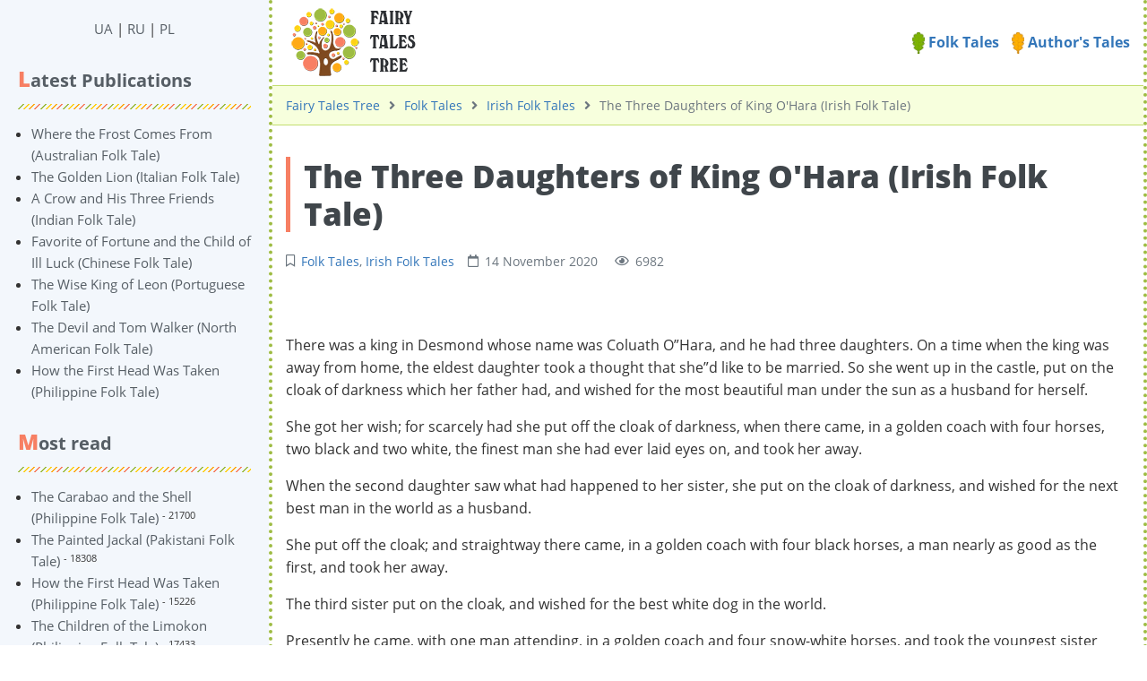

--- FILE ---
content_type: text/html; charset=UTF-8
request_url: https://en.derevo-kazok.org/folk-tales/irish-folk-tales/the-three-daughters-of-king-ohara-irish-folk-tale.html
body_size: 12850
content:
<!DOCTYPE html><html lang="en" prefix="og: http://ogp.me/ns# fb: http://ogp.me/ns/fb#"><head><meta charset="UTF-8"><title>The Three Daughters of King O&#039;Hara ᐈ Read online on Fairy Tales Tree</title><meta name="viewport" content="width=device-width, initial-scale=1, shrink-to-fit=no"><meta name="generator" content="MaxSite CMS"><meta name="description" content="Read Irish Folk Tale 【The Three Daughters of King O&#039;Hara 】 online in English on the website ⏩ en.derevo-kazok.org ⭐ Free ✔️ More than 3000 Fairy Tales!"><!-- Google Tag Manager --><script>(function(w,d,s,l,i){w[l]=w[l]||[];w[l].push({'gtm.start':
new Date().getTime(),event:'gtm.js'});var f=d.getElementsByTagName(s)[0],
j=d.createElement(s),dl=l!='dataLayer'?'&l='+l:'';j.async=true;j.src=
'https://www.googletagmanager.com/gtm.js?id='+i+dl;f.parentNode.insertBefore(j,f);
})(window,document,'script','dataLayer','GTM-TTWS98W');</script><!-- End Google Tag Manager --><link rel="dns-prefetch" href="https://fonts.gstatic.com/"><link rel="dns-prefetch" href="https://cdn.sendpulse.com/"><link rel="dns-prefetch" href="https://google-analytics.com/"><link rel="dns-prefetch" href="https://googleads.g.doubleclick.net/"><link rel="dns-prefetch" href="https://pagead2.googlesyndication.com/"><link rel="dns-prefetch" href="https://fonts.googleapis.com/"><link rel="dns-prefetch" href="https://static.xx.fbcdn.net/"><link rel="dns-prefetch" href="https://fbstore.sendpulse.com/"><link rel="dns-prefetch" href="https://www.googletagmanager.com/"><link rel="dns-prefetch" href="https://partner.googleadservices.com/"><link rel="dns-prefetch" href="https://adservice.google.com.ua/"><link rel="dns-prefetch" href="https://tpc.googlesyndication.com/"><meta name="robots" content="max-image-preview:large"><script> !(function () { window.googletag = window.googletag || {}; window.vmpbjs = window.vmpbjs || {}; window.vpb = window.vpb || {}; vpb.cmd = vpb.cmd || []; vpb.st=Date.now();  vpb.fastLoad = true; googletag.cmd = googletag.cmd || []; vmpbjs.cmd = vmpbjs.cmd || []; var cmds = []; try{ cmds = googletag.cmd.slice(0); googletag.cmd.length = 0; }catch(e){} var ready = false; function exec(cb) { return cb.call(googletag); } var overriden = false; googletag.cmd.push(function () { overriden = true; googletag.cmd.unshift = function (cb) { if (ready) { return exec(cb); } cmds.unshift(cb); if (cb._startgpt) { ready = true; for (var k = 0; k < cmds.length; k++) { exec(cmds[k]); } } }; googletag.cmd.push = function (cb) { if (ready) { return exec(cb); } cmds.push(cb); }; }); if(!overriden){ googletag.cmd.push = function (cb) { cmds.push(cb); }; googletag.cmd.unshift = function (cb) { cmds.unshift(cb); if (cb._startgpt) { ready = true; if (googletag.apiReady) { cmds.forEach(function (cb) { googletag.cmd.push(cb); }); } else { googletag.cmd = cmds; } } }; } var dayMs = 36e5, cb = parseInt(Date.now() / dayMs), vpbSrc = '//player.bidmatic.io/prebidlink/' + cb + '/wrapper_hb_766092_20810.js', pbSrc = vpbSrc.replace('wrapper_hb', 'hb'), gptSrc = '//securepubads.g.doubleclick.net/tag/js/gpt.js', c = document.head || document.body || document.documentElement; function loadScript(src, cb) { var s = document.createElement('script'); s.src = src; s.defer=false; c.appendChild(s); s.onload = cb; s.onerror = function(){ var fn = function(){}; fn._startgpt = true; googletag.cmd.unshift(fn); }; return s; } loadScript(pbSrc); loadScript(gptSrc); loadScript(vpbSrc); })() </script><script>
window.googletag = window.googletag || {cmd: []};
googletag.cmd.push(function() {
    var mapping1 = googletag.sizeMapping()
        .addSize([1170, 0], [[1170, 250], [1170, 150], [1100, 250], [1000, 250], [990, 90], [980, 90], [970, 90], [728, 90]])
        .addSize([1000, 0], [[1000, 250], [990, 90], [980, 90], [970, 90], [728, 90]])
        .addSize([990, 0], [[990, 90], [980, 90], [970, 90], [728, 90]])
        .addSize([980, 0], [[980, 90], [970, 90], [728, 90]])
        .addSize([970, 0], [[970, 90], [728, 90]])
        .addSize([728, 0], [[728, 90]])
        .addSize([320, 0], [[320, 250], [320, 100], [320, 50], [300, 250], [300, 100], [300, 50]])
        .addSize([300, 0], [[300, 250], [300, 100], [300, 50]])
        .build();

 googletag.defineSlot('/22908122590,21712537116/derevo-kazok.org/desktop/Article/top', [[728, 90], [970, 90], [980, 90], [990, 90], [1000, 250], [1100, 250], [1170, 150], [1170, 250], [300, 50], [300, 100], [320, 50], [320, 100], [320, 250], [300, 250]], 'div-gpt-ad-1720536151363-4')
        .defineSizeMapping(mapping1)
        .addService(googletag.pubads());

    googletag.defineSlot('/22908122590,21712537116/derevo-kazok.org/desktop/Article/bottom', [[728, 90], [970, 90], [980, 90], [990, 90], [1000, 250], [1100, 250], [1170, 150], [1170, 250], [300, 50], [300, 100], [320, 50], [320, 100], [320, 250], [300, 250]], 'div-gpt-ad-1720536151363-5')
        .defineSizeMapping(mapping1)
        .addService(googletag.pubads());

    googletag.defineSlot('/22908122590,21712537116/derevo-kazok.org/desktop/Article/in-content-1', [[728, 90], [970, 90], [980, 90], [990, 90], [1000, 250], [1100, 250], [1170, 150], [1170, 250], [300, 50], [300, 100], [320, 50], [320, 100], [320, 250], [300, 250]], 'div-gpt-ad-1720536151363-6')
        .defineSizeMapping(mapping1)
        .addService(googletag.pubads());

    googletag.defineSlot('/22908122590,21712537116/derevo-kazok.org/desktop/Article/in-content-2', [[728, 90], [970, 90], [980, 90], [990, 90], [1000, 250], [1100, 250], [1170, 150], [1170, 250], [300, 50], [300, 100], [320, 50], [320, 100], [320, 250], [300, 250]], 'div-gpt-ad-1720536151363-7')
        .defineSizeMapping(mapping1)
        .addService(googletag.pubads());

    googletag.defineSlot('/22908122590,21712537116/derevo-kazok.org/desktop/Article/in-content-3', [[728, 90], [970, 90], [980, 90], [990, 90], [1000, 250], [1100, 250], [1170, 150], [1170, 250], [300, 50], [300, 100], [320, 50], [320, 100], [320, 250], [300, 250]], 'div-gpt-ad-1720536151363-8')
        .defineSizeMapping(mapping1)
        .addService(googletag.pubads());

    googletag.defineSlot('/22908122590,21712537116/derevo-kazok.org/desktop/Article/in-content-4', [[728, 90], [970, 90], [980, 90], [990, 90], [1000, 250], [1100, 250], [1170, 150], [1170, 250], [300, 50], [300, 100], [320, 50], [320, 100], [320, 250], [300, 250]], 'div-gpt-ad-1720536151363-9')
        .defineSizeMapping(mapping1)
        .addService(googletag.pubads());

    googletag.pubads().enableSingleRequest();
    googletag.pubads().collapseEmptyDivs();
    googletag.pubads().enableLazyLoad({fetchMarginPercent: 200, renderMarginPercent: 50, mobileScaling: 2.0});
    googletag.enableServices();
});
</script><link rel="icon" href="https://en.derevo-kazok.org/uploads/favicons/corn-icon.png" type="image/png"><link rel="canonical" href="https://en.derevo-kazok.org/folk-tales/irish-folk-tales/the-three-daughters-of-king-ohara-irish-folk-tale.html"><link rel="alternate" type="application/rss+xml" title="All new posts" href="https://en.derevo-kazok.org/feed"><link rel="alternate" type="application/rss+xml" title="All new comments" href="https://en.derevo-kazok.org/comments/feed"><link rel="alternate" type="application/rss+xml" title="Post comments" href="https://en.derevo-kazok.org/folk-tales/irish-folk-tales/feed"><link rel="stylesheet" href="https://en.derevo-kazok.org/application/maxsite/templates/dk/components/lightslider/style.css"><script src="https://en.derevo-kazok.org/application/maxsite/templates/dk/assets/js/jquery.min.js"></script><meta property="og:type" content="article"><meta property="og:title" content="The Three Daughters of King O&#039;Hara ᐈ Read online on Fairy Tales Tree"><meta property="og:description" content="Read Irish Folk Tale 【The Three Daughters of King O&#039;Hara 】 online in English on the website ⏩ en.derevo-kazok.org ⭐ Free ✔️ More than 3000 Fairy Tales!"><meta property="og:url" content="https://en.derevo-kazok.org/folk-tales/irish-folk-tales/the-three-daughters-of-king-ohara-irish-folk-tale.html"><meta property="og:locale" content="ru_RU"><meta property="og:site_name" content="Fairy Tale Tree"><meta property="twitter:title" content="The Three Daughters of King O&#039;Hara ᐈ Read online on Fairy Tales Tree"><meta property="twitter:description" content="Read Irish Folk Tale 【The Three Daughters of King O&#039;Hara 】 online in English on the website ⏩ en.derevo-kazok.org ⭐ Free ✔️ More than 3000 Fairy Tales!"><meta property="twitter:url" content="https://en.derevo-kazok.org/folk-tales/irish-folk-tales/the-three-daughters-of-king-ohara-irish-folk-tale.html"><meta property="twitter:domain" content="https://en.derevo-kazok.org/"><meta property="twitter:site" content=""><meta property="twitter:creator" content=""><link rel="stylesheet" href="https://en.derevo-kazok.org/application/maxsite/templates/dk/assets/css/themes/default/mfont.css"><link rel="stylesheet" href="https://en.derevo-kazok.org/application/maxsite/templates/dk/assets/css/themes/default/style.css"><link rel="stylesheet" href="https://en.derevo-kazok.org/application/maxsite/templates/dk/assets/css/themes/default/menu/menu1alt.css"><link rel="stylesheet" href="https://en.derevo-kazok.org/application/maxsite/templates/dk/assets/css/fonts/opensans.css"><link rel="stylesheet" href="https://en.derevo-kazok.org/application/maxsite/templates/dk/assets/css/fonts/robotoslab.css"><link rel="preload" href="https://en.derevo-kazok.org/application/maxsite/templates/dk/assets/js/alpine.min.js" as="script"></head><body class="mso-body-all mso-body-page_404"><!-- Google Tag Manager (noscript) --><noscript><iframe src="https://www.googletagmanager.com/ns.html?id=GTM-TTWS98W"height="0" width="0" style="display:none;visibility:hidden"></iframe></noscript><!-- End Google Tag Manager (noscript) --><style>
	@media (max-width: 768px) {
		#myNavS {
			margin-left: -300px;
			position: fixed;
			top: 0;
			bottom: 0;
			z-index: 10;
			box-shadow: 0 0 10px 0 rgba(0, 0, 0, 0.175);
		}
	}

	#myNavS::-webkit-scrollbar {
		width: 14px;
		height: 14px;
		background-color: #ccc;
	}

	#myNavS::-webkit-scrollbar-thumb {
		background-color: #999;
		border-radius: 14px;
	}

	#myNavS::-webkit-scrollbar-thumb:hover {
		background-color: #777;
	}
</style><script>
	function myToggleNav() {
		return {
			s: document.querySelector('#myNavS'),
			small: false,

			trigger: {
				['@click']() {
					let a = getComputedStyle(this.s);
					// console.log(JSON.stringify(a.marginLeft));
					if (a.marginLeft !== '-300px') {
						this.s.style.marginLeft = '-300px';
					} else {
						this.s.style.marginLeft = '0px';
					}
				},

				['@resize.window']() {
					this.small = (window.outerWidth < 768);

					if (!this.small) {
						this.s.style.marginLeft = '0px';
						this.s.style.position = 'relative';
					} else {
						this.s.style.marginLeft = '-300px';
						this.s.style.position = 'fixed';
					}
				},

				['@load.window']() {
					this.small = (window.outerWidth < 768);
				},
			},
		}
	}
</script><div class="flex flex-no-phone"><section id="myNavS" class="w300px-min w300px-max bg-primary50 transition-var pos-relative"><button x-data="myToggleNav()" x-spread="trigger" class="button im-bars icon0 b-hide-imp show-tablet pos-absolute pos0-r pos0-t" style="transform: translateX(100%);"></button><!-- <button x-data @click="let e = document.querySelector('#myNavS'); if (e.style.marginLeft == '0px' || e.style.marginLeft == '') {e.style.marginLeft = '-300px'} else {e.style.marginLeft = '0px'}" class="button im-bars icon0 b-hide-imp show-tablet pos-absolute pos0-r pos0-t" style="transform: translateX(100%);"></button> --><div class="h100 w100 pad20-rl overflow-auto overscroll-behavior-contain" id="mso_show_sidebar1"><div class="mso-widget mso-widget_1 mso-widget_2_1 mso-text_block_widget mso-text_block_widget_0"><div class="t-center"><a href="https://derevo-kazok.org/">UA</a> | <a href="https://ru.derevo-kazok.org/">RU</a> | <a href="https://pl.derevo-kazok.org/">PL</a></div></div><div class="mso-widget mso-widget_2 mso-widget_2_2 mso-last_pages_widget mso-last_pages_widget_0"><div class="mso-widget-header"><span>Latest Publications</span></div><ul class="mso-widget-list"><li><a href="https://en.derevo-kazok.org/folk-tales/australian-folk-tales/where-the-frost-comes-from-australian-folk-tale.html" title="Where the Frost Comes From (Australian Folk Tale)">Where the Frost Comes From (Australian Folk Tale)</a></li><li><a href="https://en.derevo-kazok.org/folk-tales/italian-folk-tales/the-golden-lion-italian-folk-tale.html" title="The Golden Lion (Italian Folk Tale)">The Golden Lion (Italian Folk Tale)</a></li><li><a href="https://en.derevo-kazok.org/folk-tales/indian-folk-tales/a-crow-and-his-three-friends-indian-folk-tale.html" title="A Crow and His Three Friends (Indian Folk Tale)">A Crow and His Three Friends (Indian Folk Tale)</a></li><li><a href="https://en.derevo-kazok.org/folk-tales/chinese-folk-tales/favorite-of-fortune-and-the-child-of-ill-luck-chinese-folk-tale.html" title="Favorite of Fortune and the Child of Ill Luck (Chinese Folk Tale)">Favorite of Fortune and the Child of Ill Luck (Chinese Folk Tale)</a></li><li><a href="https://en.derevo-kazok.org/folk-tales/portuguese-folk-tales/the-wise-king-of-leon-portuguese-folk-tale.html" title="The Wise King of Leon (Portuguese Folk Tale)">The Wise King of Leon (Portuguese Folk Tale)</a></li><li><a href="https://en.derevo-kazok.org/folk-tales/north-american-folk-tales/the-devil-and-tom-walker-north-american-folk-tale.html" title="The Devil and Tom Walker (North American Folk Tale)">The Devil and Tom Walker (North American Folk Tale)</a></li><li><a href="https://en.derevo-kazok.org/folk-tales/philippine-folk-tales/how-the-first-head-was-taken-philippine-folk-tale.html" title="How the First Head Was Taken (Philippine Folk Tale)">How the First Head Was Taken (Philippine Folk Tale)</a></li></ul></div><div class="mso-widget mso-widget_3 mso-widget_2_3 mso-page_views_widget mso-page_views_widget_0"><div class="mso-widget-header"><span>Most read</span></div><ul class="mso-widget-list"><li><a href="https://en.derevo-kazok.org/folk-tales/philippine-folk-tales/the-carabao-and-the-shell-philippine-folk-tale.html" title="Просмотров в сутки: 16">The Carabao and the Shell (Philippine Folk Tale)</a> <sup>- 21700</sup></li><li><a href="https://en.derevo-kazok.org/folk-tales/pakistani-folk-tales/the-painted-jackal-pakistani-folk-tale.html" title="Просмотров в сутки: 15">The Painted Jackal (Pakistani Folk Tale)</a> <sup>- 18308</sup></li><li><a href="https://en.derevo-kazok.org/folk-tales/philippine-folk-tales/how-the-first-head-was-taken-philippine-folk-tale.html" title="Просмотров в сутки: 13">How the First Head Was Taken (Philippine Folk Tale)</a> <sup>- 15226</sup></li><li><a href="https://en.derevo-kazok.org/folk-tales/philippine-folk-tales/the-children-of-the-limokon-philippine-folk-tale.html" title="Просмотров в сутки: 13">The Children of the Limokon (Philippine Folk Tale)</a> <sup>- 17433</sup></li><li><a href="https://en.derevo-kazok.org/folk-tales/north-american-folk-tales/the-devil-and-tom-walker-north-american-folk-tale.html" title="Просмотров в сутки: 13">The Devil and Tom Walker (North American Folk Tale)</a> <sup>- 15408</sup></li><li><a href="https://en.derevo-kazok.org/folk-tales/portuguese-folk-tales/the-wise-king-of-leon-portuguese-folk-tale.html" title="Просмотров в сутки: 12">The Wise King of Leon (Portuguese Folk Tale)</a> <sup>- 14047</sup></li><li><a href="https://en.derevo-kazok.org/folk-tales/philippine-folk-tales/joan-gathers-guavas-philippine-folk-tale.html" title="Просмотров в сутки: 11">Joan Gathers Guavas (Philippine Folk Tale)</a> <sup>- 13319</sup></li></ul></div><div class="mso-widget mso-widget_4 mso-widget_2_4 mso-rater_widget mso-rater_widget_0"><div class="mso-widget-header"><span> TOP-10 Fairy Tales</span></div><ol class="mso-widget-list"><li><a href="https://en.derevo-kazok.org/sources.html">sources</a></li><li><a href="https://en.derevo-kazok.org/about-us.html">About Us</a></li><li><a href="https://en.derevo-kazok.org/terms-of-use.html">Terms of Use</a></li><li><a href="https://en.derevo-kazok.org/privacy-policy.html">Privacy Policy</a></li><li><a href="https://en.derevo-kazok.org/folk-tales/ukrainian-folk-tales/the-frog-princess-ukrainian-folk-tale.html">The Frog Princess (Ukrainian Folk Tale)</a></li><li><a href="https://en.derevo-kazok.org/folk-tales/ukrainian-folk-tales/telesik-little-stick-ukrainian-folk-tale.html">Ivasyk-Telesyk (Ukrainian Folk tale)</a></li><li><a href="https://en.derevo-kazok.org/folk-tales/ukrainian-folk-tales/little-grey-wolf-true-beaten-black-and-blue-ukrainian-folk-tale.html">Little Grey Wolf true – beaten black and blue (Ukrainian Folk Tale)</a></li><li><a href="https://en.derevo-kazok.org/authors-tales/grimms-fairy-tales/the-frog-prince-grimms-tales.html">The Frog Prince (Grimm's fairy tale)</a></li><li><a href="https://en.derevo-kazok.org/authors-tales/grimms-fairy-tales/sleeping-beauty-grimms-tales.html">sleeping Beauty (Grimm's fairy tale)</a></li><li><a href="https://en.derevo-kazok.org/folk-tales/ukrainian-folk-tales/the-lion-who-was-made-tsar-ukrainian-folk-tale.html">The Lion who was made Tsar (Ukrainian Folk Tale)</a></li></ol></div><div class="mso-widget mso-widget_5 mso-widget_2_5 mso-random_pages_widget mso-random_pages_widget_0"><div class="mso-widget-header"><span>Recommended</span></div><ul class="mso-widget-list"><li><a href="https://en.derevo-kazok.org/folk-tales/japanese-folk-tales/momotaro-japanese-folk-tale.html">Momotaro (Japanese Folk Tale)</a></li><li><a href="https://en.derevo-kazok.org/authors-tales/fairy-tales-of-hans-christian-andersen/the-dryad-hans-andersen.html">The dryad (Hans Andersen)</a></li><li><a href="https://en.derevo-kazok.org/folk-tales/scottish-folk-tales/the-doomed-rider-scottish-folk-tale.html">The Doomed Rider (Scottish Folk Tale)</a></li><li><a href="https://en.derevo-kazok.org/folk-tales/japanese-folk-tales/the-parsley-queen-japanese-folk-tale.html">The Parsley Queen (Japanese Folk Tale)</a></li><li><a href="https://en.derevo-kazok.org/folk-tales/greek-folk-tales/the-lioness-and-the-vixen-greek-folk-tale.html">The Lioness and the Vixen (Greek Folk Tale)</a></li><li><a href="https://en.derevo-kazok.org/folk-tales/arabic-folk-tales/the-story-of-the-second-old-man-and-the-two-black-dogs-arabic-folk-tale.html">The Story of the Second Old Man, and the Two Black Dogs (Arabic Folk Tale)</a></li><li><a href="https://en.derevo-kazok.org/folk-tales/italian-folk-tales/sir-fiorante-magician-italian-folk-tale.html">sir Fiorante, Magician (Italian Folk Tale)</a></li></ul></div><div class="mso-widget mso-widget_6 mso-widget_2_6 mso-text_block_widget mso-text_block_widget_2"><div class="mso-widget-header"><span>Our Friends ❤️</span></div><ul><li><a href="https://litarchive.online">Read free books in English</a></li><li><a href="https://millionfacts.online/en/">Interesting facts in English</a></li><li><a href="https://millionfacts.co.uk">Fascinating facts in English</a></li><li><a href="https://fun-facts.online/">Fun Facts Online</a></li></ul></div></div></section><section class="flex-grow5 flex-shrink5 pos-relative main-content"><div class="layout-center-wrap"><div class="layout-wrap top-block"> <div class="flex flex-wrap-tablet flex-vcenter"> <div class="flex-grow5"><div class="mar5-tb t-center-phone"><a href="/"><img src="https://en.derevo-kazok.org/application/maxsite/templates/dk/assets/images/logos/fairy-tales-logo-en.png"></a></div></div> <div class="flex-shrink5 w100-tablet pad10-tb top-menu"><a href="/folk-tales/"><img width="14" src="/application/maxsite/templates/dk/assets/images/elements/leaf-icon-1.png"> Folk Tales</a> <a href="/authors-tales/"><img width="14" src="/application/maxsite/templates/dk/assets/images/elements/leaf-icon-2.png"> Author's Tales</a> </div> </div></div></div><div class="layout-center-wrap"><div class="layout-wrap t-gray600 pad10-tb t90 breadcrumbs"><a href="https://en.derevo-kazok.org/">Fairy Tales Tree</a><i class="fas fa-angle-right icon0 mar10-rl"></i><a href="https://en.derevo-kazok.org/folk-tales/">Folk Tales</a><i class="fas fa-angle-right icon0 mar10-rl"></i><a href="https://en.derevo-kazok.org/irish-folk-tales/">Irish Folk Tales</a><i class="fas fa-angle-right icon0 mar10-rl"></i>The Three Daughters of King O'Hara (Irish Folk Tale) </div></div><div class="content"><div class="mso-type-page"><div class="mso-page-only"><article itemscope itemtype="http://schema.org/Book"><header class="mar30-t mar20-b"><h1 itemprop="name" class="t-gray800 mar15-t t220">The Three Daughters of King O&#039;Hara (Irish Folk Tale)</h1><div class="t-gray600 t90 mso-clearfix"><span class="im-bookmark mar15-r" title="Post category"><a href="https://en.derevo-kazok.org/folk-tales/">Folk Tales</a>, <a href="https://en.derevo-kazok.org/irish-folk-tales/">Irish Folk Tales</a></span><time class="im-calendar" datetime="2020-11-14T00:00:00+0000">14 November 2020 </time><span class="mar15-l im-eye">6982</span></div><!-- /div--></header><div class="ads_block"><!-- /22908122590,21712537116/derevo-kazok.org/desktop/Article/top --><div id='div-gpt-ad-1720536151363-4'><script>
        googletag.cmd.push(function() { googletag.display('div-gpt-ad-1720536151363-4'); });
    </script></div></div><br><div class="mso-page-content mso-type-page-content lightgallery1"><div class="ads_block"><!-- /22908122590,21712537116/derevo-kazok.org/desktop/Article/top --><div id='div-gpt-ad-1720536151363-4'><script>
        googletag.cmd.push(function() { googletag.display('div-gpt-ad-1720536151363-4'); });
    </script></div></div><br><p>There was a king in Desmond whose name was Coluath O”Hara, and he had three daughters. On a time when the king was away from home, the eldest daughter took a thought that she”d like to be married. So she went up in the castle, put on the cloak of darkness which her father had, and wished for the most beautiful man under the sun as a husband for herself.</p> <p>She got her wish; for scarcely had she put off the cloak of darkness, when there came, in a golden coach with four horses, two black and two white, the finest man she had ever laid eyes on, and took her away.</p> <p>When the second daughter saw what had happened to her sister, she put on the cloak of darkness, and wished for the next best man in the world as a husband.</p> <p>She put off the cloak; and straightway there came, in a golden coach with four black horses, a man nearly as good as the first, and took her away.</p> <p>The third sister put on the cloak, and wished for the best white dog in the world.</p> <p>Presently he came, with one man attending, in a golden coach and four snow-white horses, and took the youngest sister away.</p> <p>When the king came home, the stable-boy told him what had happened while he was gone. He was enraged beyond measure when he heard that his youngest daughter had wished for a white dog, and gone off with him.</p> <p>When the first man brought his wife home he asked: “In what form will you have me in the daytime,–as I am now in the daytime, or as I am now at night?”</p> <p>“As you are now in the daytime.”</p> <p>So the first sister had her husband as a man in the daytime; but at night he was a seal.</p> <p>The second man put the same question to the middle sister, and got the same answer; so the second sister had her husband in the same form as the first.</p> <p>When the third sister came to where the white dog lived, he asked her: “How will you have me to be in the daytime,–as I am now in the day, or as I am now at night?”</p> <p>“As you are now in the day.”</p> <p>So the white dog was a dog in the daytime, but the most beautiful of men at night.</p> <p>After a time the third sister had a son; and one day, when her husband was going out to hunt, he warned her that if anything should happen the child, not to shed a tear on that account.</p><div class="ads_block"><!-- /22908122590,21712537116/derevo-kazok.org/desktop/Article/in-content-1 --><div id='div-gpt-ad-1720536151363-6'><script>
        googletag.cmd.push(function() { googletag.display('div-gpt-ad-1720536151363-6'); });
    </script></div></div> <p>While he was gone, a great gray crow that used to haunt the place came and carried the child away when it was a week old.</p> <p>Remembering the warning, she shed not a tear for the loss.</p> <p>All went on as before till another son was born. The husband used to go hunting every day, and again he said she must not shed a tear if anything happened.</p> <p>When the child was a week old a great gray crow came and bore him away; but the mother did not cry or drop a tear.</p> <p>All went well till a daughter was born. When she was a week old a great gray crow came and swept her away. This time the mother dropped one tear on a handkerchief, which she took out of her pocket, and then put back again.</p> <p>When the husband came home from hunting and heard what the crow had done, he asked the wife, “Have you shed tears this time?”</p> <p>“I have dropped one tear,” said she.</p> <p>Then he was very angry; for he knew what harm she had done by dropping that one tear.</p> <p>Soon after their father invited the three sisters to visit him and be present at a great feast in their honor. They sent messages, each from her own place, that they would come.</p> <p>The king was very glad at the prospect of seeing his children; but the queen was grieved, and thought it a great disgrace that her youngest daughter had no one to come home with her but a white dog.</p> <p>The white dog was in dread that the king wouldn”t leave him inside with the company, but would drive him from the castle to the yard, and that the dogs outside wouldn”t leave a patch of skin on his back, but would tear the life out of him.</p> <p>The youngest daughter comforted him. “There is no danger to you,” said she, “for wherever I am, you”ll be, and wherever you go, I'll follow and take care of you.”</p> <p>When all was ready for the feast at the castle, and the company were assembled, the king was for banishing the white dog; but the youngest daughter would not listen to her father,–would not let the white dog out of her sight, but kept him near her at the feast, and divided with him the food that came to herself.</p> <p>When the feast was over, and all the guests had gone, the three sisters went to their own rooms in the castle.</p> <p>Late in the evening the queen took the cook with her, and stole in to see what was in her daughters” rooms. They were all asleep at the time. What should she see by the side of her youngest daughter but the most beautiful man she had ever laid eyes on.</p><div class="ads_block"><!-- /22908122590,21712537116/derevo-kazok.org/desktop/Article/in-content-2 --><div id='div-gpt-ad-1720536151363-7'><script>
        googletag.cmd.push(function() { googletag.display('div-gpt-ad-1720536151363-7'); });
    </script></div></div> <p>Then she went to where the other two daughters were sleeping; and there, instead of the two men who brought them to the feast, were two seals, fast asleep.</p> <p>The queen was greatly troubled at the sight of the seals. When she and the cook were returning, they came upon the skin of the white dog. She caught it up as she went, and threw it into the kitchen fire.</p> <p>The skin was not five minutes in the fire when it gave a crack that woke not only all in the castle, but all in the country for miles around.</p> <p>The husband of the youngest daughter sprang up. He was very angry and very sorry, and said: “If I had been able to spend three nights with you under your father”s roof, I should have got back my own form again for good, and could have been a man both in the day and the night; but now I must go.”</p> <p>He rose from the bed, ran out of the castle, and away he went as fast as ever his two legs could carry him, overtaking the one before him, and leaving the one behind. He was this way all that night and the next day; but he couldn”t leave the wife, for she followed from the castle, was after him in the night and the day too, and never lost sight of him. In the afternoon he turned, and told her to go back to her father; but she would not listen to him. At nightfall they came to the first house they had seen since leaving the castle. He turned and said: “Do you go inside and stay in this house till morning; I'll pass the night outside where I am.”</p> <p>The wife went in. The woman of the house rose up, gave her a pleasant welcome, and put a good supper before her. She was not long in the house when a little boy came to her knee and called her “Mother.”</p> <p>The woman of the house told the child to go back to his place, and not to come out again.</p> <p>“Here are a pair of scissors,” said the woman of the house to the king”s daughter, “and they will serve you well. Whatever ragged people you see, if you cut a piece off their rags, that moment they will have new clothes of cloth of gold.”</p> <p>She stayed that night, for she had good welcome. Next morning when she went out, her husband said: “You”d better go home now to your father.”</p> <p>“I'll not go to my father if I have to leave you,” said she.</p> <p>So he went on, and she followed. It was that way all the day till night came; and at nightfall they saw another house at the foot of a hill, and again the husband stopped and said: “You go in; I'll stop outside till morning.”</p> <p>The woman of the house gave her a good welcome. After she had eaten and drunk, a little boy came out of another room, ran to her knee, and said, “Mother.” The woman of the house sent the boy back to where he had come from, and told him to stay there.</p> <p>Next morning, when the princess was going out to her husband, the woman of the house gave her a comb, and said: “If you meet any person with a diseased and a sore head, and draw this comb over it three times, the head will be well, and covered with the most beautiful golden hair ever seen.”</p> <p>She took the comb, and went out to her husband.</p> <p>“Leave me now,” said he, “and go back to your own father.”</p><div class="ads_block"><!-- /22908122590,21712537116/derevo-kazok.org/desktop/Article/in-content-3 --><div id='div-gpt-ad-1720536151363-8'><script>
        googletag.cmd.push(function() { googletag.display('div-gpt-ad-1720536151363-8'); });
    </script></div></div> <p>“I will not,” said she, “but I will follow you while I have the power.” So they went forward that day, as on the other two.</p> <p>At nightfall they came to a third house, at the foot of a hill, where the princess received a good welcome. After she had eaten supper, a little girl with only one eye came to her knee and said, “Mother.”</p> <p>The princess began to cry at sight of the child, thinking that she herself was the cause that it had but one eye. Then she put her hand into her pocket where she kept the handkerchief on which she had dropped the tear when the gray crow carried her infant away. She had never used the handkerchief since that day, for there was an eye on it.</p> <p>She opened the handkerchief, and put the eye in the girl”s head. It grew into the socket that minute, and the child saw out of it as well as out of the other eye; and then the woman of the house sent the little one to bed.</p> <p>Next morning, as the king”s daughter was going out, the woman of the house gave her a whistle, and said: “Whenever you put this whistle to your mouth and blow on it, all the birds of the air will come to you from every quarter under the sun. Be careful of the whistle, as it may serve you greatly.”</p> <p>“Go back to your father”s castle,” said the husband when she came to him, “for I must leave you to-day.”</p> <p>They went on together a few hundred yards, and then sat on a green hillock, and he told the wife: “Your mother has come between us; but for her we might have lived together all our days. If I had been allowed to pass three nights with you in your father”s house, I should have got back my form of a man both in the daytime and the night. The Queen of Tir na n-Og [the land of youth] enchanted and put on me a spell, that unless I could spend three nights with a wife under her father”s roof in Erin, I should bear the form of a white dog one half of my time; but if the skin of the dog should be burned before the three nights were over, I must go down to her kingdom and marry the queen herself. And ”tis to her I am going to-day. I have no power to stay, and I must leave you; so farewell, you”ll never see me again on the upper earth.”</p> <p>He left her sitting on the mound, went a few steps forward to some bulrushes, pulled up one, and disappeared in the opening where the rush had been.</p> <p>She stopped there, sitting on the mound lamenting, till evening, not knowing what to do. At last she bethought herself, and going to the rushes, pulled up a stalk, went down, followed her husband, and never stopped till she came to the lower land.</p> <p>After a while she reached a small house near a splendid castle. She went into the house and asked, could she stay there till morning. “You can,” said the woman of the house, “and welcome.”</p> <p>Next day the woman of the house was washing clothes, for that was how she made a living. The princess fell to and helped her with the work. In the course of that day the Queen of Tir na n-Og and the husband of the princess were married.</p> <p>Near the castle, and not far from the washerwoman”s, lived a henwife with two ragged little daughters. One of them came around the washerwoman”s house to play. The child looked so poor and her clothes were so torn and dirty that the princess took pity on her, and cut the clothes with the scissors which she had.</p> <p>That moment the most beautiful dress of cloth of gold ever seen on woman or child in that kingdom was on the henwife”s daughter.</p> <p>When she saw what she had on, the child ran home to her mother as fast as ever she could go.</p> <p>“Who gave you that dress?” asked the henwife.</p><div class="ads_block"><!-- /22908122590,21712537116/derevo-kazok.org/desktop/Article/in-content-4 --><div id='div-gpt-ad-1720536151363-9'><script>
        googletag.cmd.push(function() { googletag.display('div-gpt-ad-1720536151363-9'); });
    </script></div></div> <p>“A strange woman that is in that house beyond,” said the little girl, pointing to the washerwoman”s house.</p> <p>The henwife went straight to the Queen of Tir na n-Og and said: “There is a strange woman in the place, who will be likely to take your husband from you, unless you banish her away or do something to her; for she has a pair of scissors different from anything ever seen or heard of in this country.”</p> <p>When the queen heard this she sent word to the princess that, unless the scissors were given up to her without delay, she would have the head off her.</p> <p>The princess said she would give up the scissors if the queen would let her pass one night with her husband.</p> <p>The queen answered that she was willing to give her the one night. The princess came and gave up the scissors, and went to her own husband; but the queen had given him a drink, and he fell asleep, and never woke till after the princess had gone in the morning.</p> <p>Next day another daughter of the henwife went to the washerwoman”s house to play. She was wretched-looking, her head being covered with scabs and sores.</p> <p>The princess drew the comb three times over the child”s head, cured it, and covered it with beautiful golden hair. The little girl ran home and told her mother how the strange woman had drawn the comb over her head, cured it, and given her beautiful golden hair.</p> <p>The henwife hurried off to the queen and said: “That strange woman has a comb with wonderful power to cure, and give golden hair; and she”ll take your husband from you unless you banish her or take her life.”</p> <p>The queen sent word to the princess that unless she gave up the comb, she would have her life.</p> <p>The princess returned as answer that she would give up the comb if she might pass one night with the queen”s husband.</p> <p>The queen was willing, and gave her husband a draught as before. When the princess came, he was fast asleep, and did not waken till after she had gone in the morning.</p> <p>On the third day the washerwoman and the princess went out to walk, and the first daughter of the henwife with them. When they were outside the town, the princess put the whistle to her mouth and blew. That moment the birds of the air flew to her from every direction in flocks. Among them was a bird of song and new tales. The princess went to one side with the bird. “What means can I take,” asked she, “against the queen to get back my husband? Is it best to kill her, and can I do it?”</p> <p>“It is very hard,” said the bird, “to kill her. There is no one in all Tir na n-Og who is able to take her life but her own husband. Inside a holly-tree in front of the castle is a wether, in the wether a duck, in the duck an egg, and in that egg is her heart and life. No man in Tir na n-Og can cut that holly-tree but her husband.”</p> <p>The princess blew the whistle again. A fox and a hawk came to her. She caught and put them into two boxes, which the washerwoman had with her, and took them to her new home.</p> <p>When the henwife”s daughter went home, she told her mother about the whistle. Away ran the henwife to the queen, and said: “That strange woman has a whistle that brings together all the birds of the air, and she”ll have your husband yet, unless you take her head.”</p> <p>“I'll take the whistle from her, anyhow,” said the queen. So she sent for the whistle.</p> <p>The princess gave answer that she would give up the whistle if she might pass one night with the queen”s husband.</p> <p>The queen agreed, and gave him a draught as on the other nights. He was asleep when the princess came and when she went away.</p> <p>Before going, the princess left a letter with his servant for the queen”s husband, in which she told how she had followed him to Tir na n-Og, and had given the scissors, the comb, and the whistle, to pass three nights in his company, but had not spoken to him because the queen had given him sleeping draughts; that the life of the queen was in an egg, the egg in a duck, the duck in a wether, the wether in a holly-tree in front of the castle, and that no man could split the tree but himself.</p> <p>As soon as he got the letter the husband took an axe, and went to the holly-tree. When he came to the tree he found the princess there before him, having the two boxes with the fox and the hawk in them.</p> <p>He struck the tree a few blows; it split open, and out sprang the wether. He ran scarce twenty perches before the fox caught him. The fox tore him open; then the duck flew out. The duck had not flown fifteen perches when the hawk caught and killed her, smashing the egg. That instant the Queen of Tir na n-Og died.</p> <p>The husband kissed and embraced his faithful wife. He gave a great feast; and when the feast was over, he burned the henwife with her house, built a palace for the washerwoman, and made his servant secretary.</p> <p>They never left Tir na n-Og, and are living there happily now; and so may we live here.</p><br><div class="ads_block"><!-- /22908122590,21712537116/derevo-kazok.org/desktop/Article/bottom --><div id='div-gpt-ad-1720536151363-5'><script>
        googletag.cmd.push(function() { googletag.display('div-gpt-ad-1720536151363-5'); });
    </script></div></div><br><div class="ads_block"><!-- /22908122590,21712537116/derevo-kazok.org/desktop/Article/bottom --><div id='div-gpt-ad-1720536151363-5'><script>
        googletag.cmd.push(function() { googletag.display('div-gpt-ad-1720536151363-5'); });
    </script></div></div><div class="next-prev-page mso-clearfix t90 mar30-t hover-no-underline"><div class="b-left mar5-b"><a href="https://en.derevo-kazok.org/folk-tales/portuguese-folk-tales/the-white-cat-of-ecija-portuguese-folk-tale.html" title="Следующая запись"><i class="im-long-arrow-alt-left icon0 mar7-r"></i> The White Cat of Ecija (Portuguese Folk Tale)</a></div><div class="b-right mar5-b"><a href="https://en.derevo-kazok.org/folk-tales/lithuanian-folk-tales/the-three-princes-and-their-beasts-lithuanian-folk-tale.html" title="Предыдущая запись">The Three Princes and Their Beasts (Lithuanian Folk Tale) <i class="im-long-arrow-alt-right icon0 mar7-l"></i></a></div></div><aside><div class="rater-container"><div id="rater"><script>$(document).ready(function(){ $('#rater').rater('//en.derevo-kazok.org/ajax/cGx1Z2lucy9yYXRlci9yYXRpbmdzLXBvc3QtYWpheC5waHA=', {maxvalue:5, style:'basic', curvalue:5, slug:'1878'});}) </script></div> <div itemprop="aggregateRating" itemscope="" itemtype="http://schema.org/AggregateRating" class="t-center t80">Average Grade: <strong>5</strong> acorns. Number of votes: <strong><span itemprop="ratingCount">19</span></strong><meta itemprop="bestRating" content="5"><meta itemprop="ratingValue" content="5"></div></div><div class="addzakl"><strong>Share this tale:</strong><br><a rel="nofollow" href="https://twitter.com/intent/tweet?text=The+Three+Daughters+of+King+O+https%3A%2F%2Fen.derevo-kazok.org%2Ffolk-tales%2Firish-folk-tales%2Fthe-three-daughters-of-king-ohara-irish-folk-tale.html"><img title="Добавить в Twitter" alt="twitter.com" src="//en.derevo-kazok.org/application/maxsite/plugins/addzakl/images32/twitter.png" width="32" height="32"></a> <a rel="nofollow" href="//www.facebook.com/sharer.php?u=https://en.derevo-kazok.org/folk-tales/irish-folk-tales/the-three-daughters-of-king-ohara-irish-folk-tale.html"><img title="Поделиться в Facebook" alt="facebook.com" src="//en.derevo-kazok.org/application/maxsite/plugins/addzakl/images32/facebook.png" width="32" height="32"></a></div><div class="mso-clearfix"></div><div class="hide-print mso-page-other-pages clearfix"><div class="other-page-tales-h">Other Fairy Tales</div><ul class="other-page-tales"><li><a href="https://en.derevo-kazok.org/folk-tales/greek-folk-tales/the-wolves-and-the-sheep-greek-folk-tale.html">The Wolves and the Sheep (Greek Folk Tale)</a></li><li><a href="https://en.derevo-kazok.org/folk-tales/italian-folk-tales/the-three-sisters-italian-folk-tale.html">The Three Sisters (Italian Folk Tale)</a></li><li><a href="https://en.derevo-kazok.org/folk-tales/native-american-folk-tales/shooting-of-the-red-eagle-native-american-folk-tale.html">shooting of the Red Eagle (Native American Folk Tale)</a></li><li><a href="https://en.derevo-kazok.org/folk-tales/australian-folk-tales/the-origin-of-the-narran-lake-australian-folk-tale.html">The Origin of the Narran Lake (Australian Folk Tale)</a></li><li><a href="https://en.derevo-kazok.org/folk-tales/north-american-folk-tales/the-home-of-thunder-north-american-folk-tale.html">The Home of Thunder (North American Folk Tale)</a></li><li><a href="https://en.derevo-kazok.org/folk-tales/german-folk-tales/the-grey-mare-in-the-garret-german-folk-tale.html">The Grey Mare in the Garret (German Folk Tale)</a></li><li><a href="https://en.derevo-kazok.org/folk-tales/japanese-folk-tales/the-maiden-with-the-wooden-helmet-japanese-folk-tale.html">The Maiden with the Wooden Helmet (Japanese Folk Tale)</a></li><li><a href="https://en.derevo-kazok.org/folk-tales/greek-folk-tales/the-boy-and-the-filberts-greek-folk-tale.html">The Boy and the Filberts (Greek Folk Tale)</a></li><li><a href="https://en.derevo-kazok.org/folk-tales/polish-folk-tales/the-hares-heart-polish-folk-tale.html">The Hare's Heart (Polish Folk Tale)</a></li><li><a href="https://en.derevo-kazok.org/folk-tales/spanish-folk-tales/the-knight-of-the-fishes-spanish-folk-tale.html">The Knight of the Fishes (Spanish Folk Tale)</a></li><li><a href="https://en.derevo-kazok.org/folk-tales/greek-folk-tales/the-fox-and-the-grapes-greek-folk-tale.html">The Fox and the Grapes (Greek Folk Tale)</a></li><li><a href="https://en.derevo-kazok.org/folk-tales/arabic-folk-tales/little-muck-arabic-folk-tale.html">Little Muck (Arabic Folk Tale)</a></li></ul></div></aside></div><!-- /.mso-page-content mso-type-page-content--></article></div><!-- /.</article> /.mso-page-only--><div class="mso-type-page-comments"><div class="mso-comment-leave">Please, comment this tale!</div><div class="mso-comment-form"><form class="mso-form" method="post"><input type="hidden" name="comments_page_id" value="1878"><input type="hidden" value="390de5fa89ec01e1c20763b6ebb60fd9" name="comments_session"><div class="mso-comments-textarea"><textarea name="comments_content" id="comments_content" rows="4"></textarea><!-- нет залогирования --><!-- обычная форма --><!-- / обычная форма--><!-- простая форма --><div class="mso-comments-auth"><input type="hidden" name="comments_reg" id="comments_reg_1" value="noreg"><p><input type="text" name="comments_author" placeholder="Ваше имя" class="mso-comments-input-author"></p><p><i>The comment will be published after verification</i></p><p>You can <a href="https://en.derevo-kazok.org/login">sign in</a> using your login or <a href="https://en.derevo-kazok.org/registration">register</a> here.</p></div> <!-- class="mso-comments-auth"--><!-- / простая форма--><!-- / нет залогирования --><div class="mar10-tb"><button name="comments_submit" type="submit">Send</button></div></div><!-- div class="mso-comments-textarea" --></form></div><!-- div class=mso-comment-form --></div><!-- /div.mso-type-page-comments --></div><!-- /div.mso-type-page --> </div></section><!--<section id="myNavS-2" class="bg-primary50 transition-var pos-relative"><div class="w100-tablet pad20-rl mar0-l-tablet"><div class="flex-tablet-phone flex-wrap-tablet-phone flex-jc-around-tablet-phone" id="mso_show_sidebar1"></div></div></section> --!></div><div style="background: #ffe2b1;border-top: solid 3px #9ebc43;" class="layout-center-wrap t90 pad15-tb pad20-rl links-no-color hide-print">&copy; Fairy Tale Tree, 2020 - 2026 year.</div><script type="application/ld+json">
{
    "@context" : "http://schema.org",
    "@type" : "Organization",
    "name" : "Fairy Tales Tree",
    "url" : "https://en.derevo-kazok.org/",
    "logo": "https://en.derevo-kazok.org/application/maxsite/templates/derevo-kazok-en/assets/images/dk-logotype-en.png",
    "image": "https://en.derevo-kazok.org/application/maxsite/templates/derevo-kazok-en/assets/images/dk-logotype-en.png",
    "telephone": "+38 098 218 6792",
    "email": "info@derevo-kazok.org",
    "address": [
            {"@type": "PostalAddress",
"addressLocality": "Vinnytsia, Ukraine",
"postalCode": "21000",
"streetAddress": "Dachna str, 5/2"}],
    "sameAs" : [
        "https://www.facebook.com/derevokazok",
        "https://www.instagram.com/derevo_kazok/",
        "https://www.pinterest.com/derevokazok/",
"https://twitter.com/KazkuPpUa"
    ]
}
</script><link rel="stylesheet" href="//en.derevo-kazok.org/application/maxsite/plugins/rater/rater.css"><script src="//en.derevo-kazok.org/application/maxsite/plugins/rater/jquery.rater.js"></script><script src="https://en.derevo-kazok.org/application/maxsite/templates/dk/assets/js/alpine.min.js"></script><link rel="stylesheet" href="https://en.derevo-kazok.org/application/maxsite/templates/dk/assets/css/profiles/fontawesome5-lazy.css"><script src="https://en.derevo-kazok.org/application/maxsite/templates/dk/assets/js/lazy/my.js"></script></body></html>

--- FILE ---
content_type: text/html; charset=utf-8
request_url: https://www.google.com/recaptcha/api2/aframe
body_size: 257
content:
<!DOCTYPE HTML><html><head><meta http-equiv="content-type" content="text/html; charset=UTF-8"></head><body><script nonce="66xnaxHNdDwr019l7VHYxg">/** Anti-fraud and anti-abuse applications only. See google.com/recaptcha */ try{var clients={'sodar':'https://pagead2.googlesyndication.com/pagead/sodar?'};window.addEventListener("message",function(a){try{if(a.source===window.parent){var b=JSON.parse(a.data);var c=clients[b['id']];if(c){var d=document.createElement('img');d.src=c+b['params']+'&rc='+(localStorage.getItem("rc::a")?sessionStorage.getItem("rc::b"):"");window.document.body.appendChild(d);sessionStorage.setItem("rc::e",parseInt(sessionStorage.getItem("rc::e")||0)+1);localStorage.setItem("rc::h",'1769101265095');}}}catch(b){}});window.parent.postMessage("_grecaptcha_ready", "*");}catch(b){}</script></body></html>

--- FILE ---
content_type: application/javascript; charset=utf-8
request_url: https://fundingchoicesmessages.google.com/f/AGSKWxUGlwpQe7aydl7qbwZpvZb3hLEyA5Or0X_j1dTP942rXi3fUdxmOhGglibhVIwa_Kd_HdZ6MuDqTmrtdU3qEzIvnWC1wWF4u562l-XzAREAEDHRbcpZCD2faAeoXfVofLJZD0E5rZTb4glqxLyOElETnRoqjDTEFNq7vD15ArwOS4mz75VLxCaDW5I=/_/banner-adv-_affiliate/banners//700x100.-ads/assets/-adwords.
body_size: -1287
content:
window['36dcc1ea-80bb-452b-b59b-2904a3d37227'] = true;